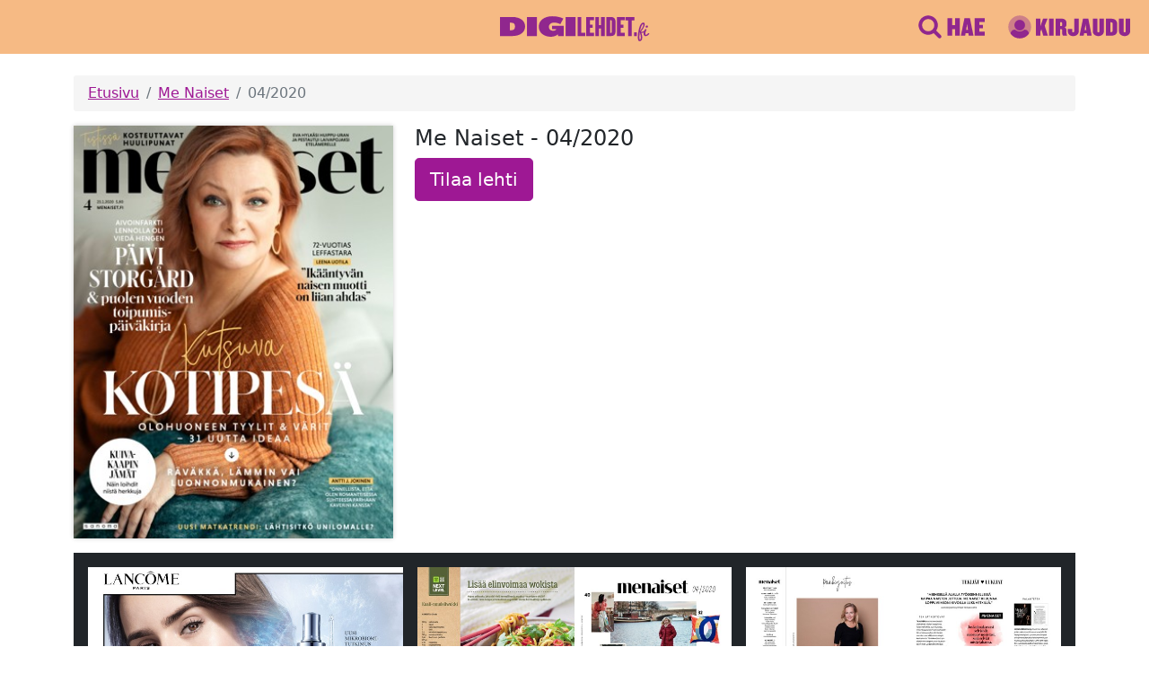

--- FILE ---
content_type: text/html; charset=utf-8
request_url: https://www.digilehdet.fi/menaiset/74415077-c7eb-4739-9383-241933ed0207
body_size: 38920
content:
<!DOCTYPE html>
<html>
<head>
    
    <meta http-equiv="Content-type" content="text/html; charset=utf-8">
    <meta name="viewport" content="width=device-width, initial-scale=1.0">
    <meta name="apple-itunes-app" content="app-id=1124829780">
    <meta property="og:image" content="https://www.digilehdet.fi/static/img/og-image.png">
    <meta property="og:description" content="Tervetuloa rentoutumaan, inspiroitumaan ja viettämään laatuaikaa suosikkilehtiesi parissa!">
    <meta property="og:title" content="Digilehdet">
    <meta name="description" content="Tervetuloa rentoutumaan, inspiroitumaan ja viettämään laatuaikaa suosikkilehtiesi parissa! Digilehdet-palvelu kokoaa yhteen kaikki Sanoman rakastetut aikakauslehdet.">
    <meta name="facebook-domain-verification" content="9lfpijfr3hfskm9kvv2lzqr9fqfsc5" />
    <title>Digilehdet.fi</title>
    <link rel="icon" type="image/svg+xml" href="/static/img/assets/favicon.svg">
    <link rel="icon" type="image/png" href="/static/img/assets/favicon.png">
    <link rel="manifest" href="/static/manifest.json">
    <link rel="stylesheet" href="/static/css/custom-bootstrap.css">
    <link rel="stylesheet" href="/static/css/styles.css">
    
    
    <!-- Google Tag Manager -->
    <script>(function(w,d,s,l,i){w[l]=w[l]||[];w[l].push({'gtm.start':
    new Date().getTime(),event:'gtm.js'});var f=d.getElementsByTagName(s)[0],
    j=d.createElement(s),dl=l!='dataLayer'?'&l='+l:'';j.async=true;j.src=
    'https://cdn.pongo.sanoma.fi/gtm.js?id='+i+dl;f.parentNode.insertBefore(j,f);
    })(window,document,'script','dataLayer','GTM-NF86KQ');</script>
    <!--  Google Optimize -->
    <style>.async-hide { opacity: 0 !important} </style>
    <script>(function(a,s,y,n,c,h,i,d,e){s.className+=' '+y;h.start=1*new Date;
    h.end=i=function(){s.className=s.className.replace(RegExp(' ?'+y),'')};
    (a[n]=a[n]||[]).hide=h;setTimeout(function(){i();h.end=null},c);h.timeout=c;
    })(window,document.documentElement,'async-hide','dataLayer',4000,
    {'GTM-NF86KQ':true});</script>
    <!-- End Google Tag Manager & Google Optimize -->
    

    <script>
        var utag_data = {
            ad_site_name: "digilehdet-fi", // site identifier
            ad_page_fullcategory : [""], // Full category path. (string)
        }
    </script>
    <script src="https://assets.adobedtm.com/6cd318e2a33e/698257ade7ad/launch-35350569abf8.min.js" async></script>
</head>
<body class="d-flex flex-column not-authenticated">
    
    <!-- Google Tag Manager (noscript) -->
    <noscript><iframe src="https://cdn.pongo.sanoma.fi/ns.html?id=GTM-NF86KQ"
    height="0" width="0" style="display:none;visibility:hidden"></iframe></noscript>
    <!-- End Google Tag Manager (noscript) -->
    
    

<header class="header container-fluid">
    <div class="row align-items-center py-3">
        <div class="offset-lg-4 col-4 text-center">
            <a href="/"><img height="32" style="margin-bottom: -4px;" src="/static/img/assets/logo.svg"></a>
        </div>
        <div class="col-lg-4 col-8">
            
                <div class="px-1 px-sm-2 d-flex flex-nowrap justify-content-end header-menu" >
                    
    <a class="icon d-flex align-items-center me-4" href="/haku" >
        <img class="me-1" src="/static/img/assets/search-icon.svg" />
            
                <img class="d-none d-md-inline" src="/static/img/assets/search-button.svg" alt="Hae" />
            
    </a>

                    
    <a class="icon d-flex align-items-center me-4" href="/signin" >
        <img class="me-1" src="/static/img/assets/user-icon.svg" />
            
                <img class="d-none d-md-inline" src="/static/img/assets/signin-button.svg" alt="Kirjaudu sisään" />
            
    </a>

                </div>
            
        </div>
    </div>
</header>
    
    
    <div class="container mt-2 flex-grow-1">
      
<nav aria-label="breadcrumb" class="mt-3">
    <ol class="breadcrumb py-2 px-3 rounded-1">
      <li class="breadcrumb-item"><a href="/">Etusivu</a></li>
      
        <li class="breadcrumb-item ">
          
            <a href="/menaiset">Me Naiset</a>
          
        </li>
      
        <li class="breadcrumb-item active">
          
            04/2020
          
        </li>
      
    </ol>
</nav>

      
<div class="row mb-3">
  <div class="col-6 col-md-6 col-lg-4">
    
    <a href="/issue/menaiset/74415077-c7eb-4739-9383-241933ed0207">
      <div class="fluid-img-container loading" style="padding-bottom: 129.31034482758622%; background: #f5f5f5;">
        <div class="spinner">
            <div class="bounce1"></div>
            <div class="bounce2"></div>
            <div class="bounce3"></div>
          </div>
        <img class="img-fluid shadowed-image b-lazy" src="[data-uri]" data-src="https://data.richie.app/images/v1/authproxy-page-images/74415077-c7eb-4739-9383-241933ed0207/1=82f02f8ad4baa74442c84c71a31d536644a65724">
      </div>
    </a>
  </div>
  <div class="col-6 col-md-6 col-lg-8">
    <h4>Me Naiset - 04/2020</h4>
    
        <a class="btn btn-lg btn-digilehdet" href="https://tilaa.sanoma.fi/me-naiset?showPaymentPeriodList=true&amp;showOfferDetails=true&amp;offer=6&amp;defaultAid=true&amp;ref=digilehdet">Tilaa lehti</a>
    
  </div>
</div>

<div class="row bg-dark p-2 mx-sm-0">
  
    <div class="col-12 col-sm-6 col-lg-4 p-2">
        
            <div  class="fluid-img-container loading spread-image" style="padding-bottom: 64.65517241379311%">
                <div class="spinner">
                <div class="bounce1"></div>
                <div class="bounce2"></div>
                <div class="bounce3"></div>
                </div>
            <img class="img-fluid b-lazy" style="width: 100.0%" src="[data-uri]" data-src="https://data.richie.app/images/v1/authproxy-page-images/74415077-c7eb-4739-9383-241933ed0207/2=82f02f8ad4baa74442c84c71a31d536644a65724">
            </div>
        
    </div>
  
    <div class="col-12 col-sm-6 col-lg-4 p-2">
        
            <div  class="fluid-img-container loading spread-image" style="padding-bottom: 64.65517241379311%">
                <div class="spinner">
                <div class="bounce1"></div>
                <div class="bounce2"></div>
                <div class="bounce3"></div>
                </div>
            <img class="img-fluid b-lazy" style="width: 100.0%" src="[data-uri]" data-src="https://data.richie.app/images/v1/authproxy-page-images/74415077-c7eb-4739-9383-241933ed0207/4=82f02f8ad4baa74442c84c71a31d536644a65724">
            </div>
        
    </div>
  
    <div class="col-12 col-sm-6 col-lg-4 p-2">
        
            <div  class="fluid-img-container loading spread-image" style="padding-bottom: 64.65517241379311%">
                <div class="spinner">
                <div class="bounce1"></div>
                <div class="bounce2"></div>
                <div class="bounce3"></div>
                </div>
            <img class="img-fluid b-lazy" style="width: 100.0%" src="[data-uri]" data-src="https://data.richie.app/images/v1/authproxy-page-images/74415077-c7eb-4739-9383-241933ed0207/6=82f02f8ad4baa74442c84c71a31d536644a65724">
            </div>
        
    </div>
  
    <div class="col-12 col-sm-6 col-lg-4 p-2">
        
            <div  class="fluid-img-container loading spread-image" style="padding-bottom: 64.65517241379311%">
                <div class="spinner">
                <div class="bounce1"></div>
                <div class="bounce2"></div>
                <div class="bounce3"></div>
                </div>
            <img class="img-fluid b-lazy" style="width: 100.0%" src="[data-uri]" data-src="https://data.richie.app/images/v1/authproxy-page-images/74415077-c7eb-4739-9383-241933ed0207/8=82f02f8ad4baa74442c84c71a31d536644a65724">
            </div>
        
    </div>
  
    <div class="col-12 col-sm-6 col-lg-4 p-2">
        
            <div  class="fluid-img-container loading spread-image" style="padding-bottom: 64.65517241379311%">
                <div class="spinner">
                <div class="bounce1"></div>
                <div class="bounce2"></div>
                <div class="bounce3"></div>
                </div>
            <img class="img-fluid b-lazy" style="width: 100.0%" src="[data-uri]" data-src="https://data.richie.app/images/v1/authproxy-page-images/74415077-c7eb-4739-9383-241933ed0207/10=82f02f8ad4baa74442c84c71a31d536644a65724">
            </div>
        
    </div>
  
    <div class="col-12 col-sm-6 col-lg-4 p-2">
        
            <div  class="fluid-img-container loading spread-image" style="padding-bottom: 64.65517241379311%">
                <div class="spinner">
                <div class="bounce1"></div>
                <div class="bounce2"></div>
                <div class="bounce3"></div>
                </div>
            <img class="img-fluid b-lazy" style="width: 100.0%" src="[data-uri]" data-src="https://data.richie.app/images/v1/authproxy-page-images/74415077-c7eb-4739-9383-241933ed0207/12=82f02f8ad4baa74442c84c71a31d536644a65724">
            </div>
        
    </div>
  
    <div class="col-12 col-sm-6 col-lg-4 p-2">
        
            <div  class="fluid-img-container loading spread-image" style="padding-bottom: 64.65517241379311%">
                <div class="spinner">
                <div class="bounce1"></div>
                <div class="bounce2"></div>
                <div class="bounce3"></div>
                </div>
            <img class="img-fluid b-lazy" style="width: 100.0%" src="[data-uri]" data-src="https://data.richie.app/images/v1/authproxy-page-images/74415077-c7eb-4739-9383-241933ed0207/14=82f02f8ad4baa74442c84c71a31d536644a65724">
            </div>
        
    </div>
  
    <div class="col-12 col-sm-6 col-lg-4 p-2">
        
            <div  class="fluid-img-container loading spread-image" style="padding-bottom: 64.65517241379311%">
                <div class="spinner">
                <div class="bounce1"></div>
                <div class="bounce2"></div>
                <div class="bounce3"></div>
                </div>
            <img class="img-fluid b-lazy" style="width: 100.0%" src="[data-uri]" data-src="https://data.richie.app/images/v1/authproxy-page-images/74415077-c7eb-4739-9383-241933ed0207/16=82f02f8ad4baa74442c84c71a31d536644a65724">
            </div>
        
    </div>
  
    <div class="col-12 col-sm-6 col-lg-4 p-2">
        
            <div  class="fluid-img-container loading spread-image" style="padding-bottom: 64.65517241379311%">
                <div class="spinner">
                <div class="bounce1"></div>
                <div class="bounce2"></div>
                <div class="bounce3"></div>
                </div>
            <img class="img-fluid b-lazy" style="width: 100.0%" src="[data-uri]" data-src="https://data.richie.app/images/v1/authproxy-page-images/74415077-c7eb-4739-9383-241933ed0207/18=82f02f8ad4baa74442c84c71a31d536644a65724">
            </div>
        
    </div>
  
    <div class="col-12 col-sm-6 col-lg-4 p-2">
        
            <div  class="fluid-img-container loading spread-image" style="padding-bottom: 64.65517241379311%">
                <div class="spinner">
                <div class="bounce1"></div>
                <div class="bounce2"></div>
                <div class="bounce3"></div>
                </div>
            <img class="img-fluid b-lazy" style="width: 100.0%" src="[data-uri]" data-src="https://data.richie.app/images/v1/authproxy-page-images/74415077-c7eb-4739-9383-241933ed0207/20=82f02f8ad4baa74442c84c71a31d536644a65724">
            </div>
        
    </div>
  
    <div class="col-12 col-sm-6 col-lg-4 p-2">
        
            <div  class="fluid-img-container loading spread-image" style="padding-bottom: 64.65517241379311%">
                <div class="spinner">
                <div class="bounce1"></div>
                <div class="bounce2"></div>
                <div class="bounce3"></div>
                </div>
            <img class="img-fluid b-lazy" style="width: 100.0%" src="[data-uri]" data-src="https://data.richie.app/images/v1/authproxy-page-images/74415077-c7eb-4739-9383-241933ed0207/22=82f02f8ad4baa74442c84c71a31d536644a65724">
            </div>
        
    </div>
  
    <div class="col-12 col-sm-6 col-lg-4 p-2">
        
            <div  class="fluid-img-container loading spread-image" style="padding-bottom: 64.65517241379311%">
                <div class="spinner">
                <div class="bounce1"></div>
                <div class="bounce2"></div>
                <div class="bounce3"></div>
                </div>
            <img class="img-fluid b-lazy" style="width: 100.0%" src="[data-uri]" data-src="https://data.richie.app/images/v1/authproxy-page-images/74415077-c7eb-4739-9383-241933ed0207/24=82f02f8ad4baa74442c84c71a31d536644a65724">
            </div>
        
    </div>
  
    <div class="col-12 col-sm-6 col-lg-4 p-2">
        
            <div  class="fluid-img-container loading spread-image" style="padding-bottom: 64.65517241379311%">
                <div class="spinner">
                <div class="bounce1"></div>
                <div class="bounce2"></div>
                <div class="bounce3"></div>
                </div>
            <img class="img-fluid b-lazy" style="width: 100.0%" src="[data-uri]" data-src="https://data.richie.app/images/v1/authproxy-page-images/74415077-c7eb-4739-9383-241933ed0207/26=82f02f8ad4baa74442c84c71a31d536644a65724">
            </div>
        
    </div>
  
    <div class="col-12 col-sm-6 col-lg-4 p-2">
        
            <div  class="fluid-img-container loading spread-image" style="padding-bottom: 64.65517241379311%">
                <div class="spinner">
                <div class="bounce1"></div>
                <div class="bounce2"></div>
                <div class="bounce3"></div>
                </div>
            <img class="img-fluid b-lazy" style="width: 100.0%" src="[data-uri]" data-src="https://data.richie.app/images/v1/authproxy-page-images/74415077-c7eb-4739-9383-241933ed0207/28=82f02f8ad4baa74442c84c71a31d536644a65724">
            </div>
        
    </div>
  
    <div class="col-12 col-sm-6 col-lg-4 p-2">
        
            <div  class="fluid-img-container loading spread-image" style="padding-bottom: 64.65517241379311%">
                <div class="spinner">
                <div class="bounce1"></div>
                <div class="bounce2"></div>
                <div class="bounce3"></div>
                </div>
            <img class="img-fluid b-lazy" style="width: 100.0%" src="[data-uri]" data-src="https://data.richie.app/images/v1/authproxy-page-images/74415077-c7eb-4739-9383-241933ed0207/30=82f02f8ad4baa74442c84c71a31d536644a65724">
            </div>
        
    </div>
  
    <div class="col-12 col-sm-6 col-lg-4 p-2">
        
            <div  class="fluid-img-container loading spread-image" style="padding-bottom: 64.65517241379311%">
                <div class="spinner">
                <div class="bounce1"></div>
                <div class="bounce2"></div>
                <div class="bounce3"></div>
                </div>
            <img class="img-fluid b-lazy" style="width: 100.0%" src="[data-uri]" data-src="https://data.richie.app/images/v1/authproxy-page-images/74415077-c7eb-4739-9383-241933ed0207/32=82f02f8ad4baa74442c84c71a31d536644a65724">
            </div>
        
    </div>
  
    <div class="col-12 col-sm-6 col-lg-4 p-2">
        
            <div  class="fluid-img-container loading spread-image" style="padding-bottom: 64.65517241379311%">
                <div class="spinner">
                <div class="bounce1"></div>
                <div class="bounce2"></div>
                <div class="bounce3"></div>
                </div>
            <img class="img-fluid b-lazy" style="width: 100.0%" src="[data-uri]" data-src="https://data.richie.app/images/v1/authproxy-page-images/74415077-c7eb-4739-9383-241933ed0207/34=82f02f8ad4baa74442c84c71a31d536644a65724">
            </div>
        
    </div>
  
    <div class="col-12 col-sm-6 col-lg-4 p-2">
        
            <div  class="fluid-img-container loading spread-image" style="padding-bottom: 64.65517241379311%">
                <div class="spinner">
                <div class="bounce1"></div>
                <div class="bounce2"></div>
                <div class="bounce3"></div>
                </div>
            <img class="img-fluid b-lazy" style="width: 100.0%" src="[data-uri]" data-src="https://data.richie.app/images/v1/authproxy-page-images/74415077-c7eb-4739-9383-241933ed0207/36=82f02f8ad4baa74442c84c71a31d536644a65724">
            </div>
        
    </div>
  
    <div class="col-12 col-sm-6 col-lg-4 p-2">
        
            <div  class="fluid-img-container loading spread-image" style="padding-bottom: 64.65517241379311%">
                <div class="spinner">
                <div class="bounce1"></div>
                <div class="bounce2"></div>
                <div class="bounce3"></div>
                </div>
            <img class="img-fluid b-lazy" style="width: 100.0%" src="[data-uri]" data-src="https://data.richie.app/images/v1/authproxy-page-images/74415077-c7eb-4739-9383-241933ed0207/38=82f02f8ad4baa74442c84c71a31d536644a65724">
            </div>
        
    </div>
  
    <div class="col-12 col-sm-6 col-lg-4 p-2">
        
            <div  class="fluid-img-container loading spread-image" style="padding-bottom: 64.65517241379311%">
                <div class="spinner">
                <div class="bounce1"></div>
                <div class="bounce2"></div>
                <div class="bounce3"></div>
                </div>
            <img class="img-fluid b-lazy" style="width: 100.0%" src="[data-uri]" data-src="https://data.richie.app/images/v1/authproxy-page-images/74415077-c7eb-4739-9383-241933ed0207/40=82f02f8ad4baa74442c84c71a31d536644a65724">
            </div>
        
    </div>
  
    <div class="col-12 col-sm-6 col-lg-4 p-2">
        
            <div  class="fluid-img-container loading spread-image" style="padding-bottom: 64.65517241379311%">
                <div class="spinner">
                <div class="bounce1"></div>
                <div class="bounce2"></div>
                <div class="bounce3"></div>
                </div>
            <img class="img-fluid b-lazy" style="width: 100.0%" src="[data-uri]" data-src="https://data.richie.app/images/v1/authproxy-page-images/74415077-c7eb-4739-9383-241933ed0207/42=82f02f8ad4baa74442c84c71a31d536644a65724">
            </div>
        
    </div>
  
    <div class="col-12 col-sm-6 col-lg-4 p-2">
        
            <div  class="fluid-img-container loading spread-image" style="padding-bottom: 64.65517241379311%">
                <div class="spinner">
                <div class="bounce1"></div>
                <div class="bounce2"></div>
                <div class="bounce3"></div>
                </div>
            <img class="img-fluid b-lazy" style="width: 100.0%" src="[data-uri]" data-src="https://data.richie.app/images/v1/authproxy-page-images/74415077-c7eb-4739-9383-241933ed0207/44=82f02f8ad4baa74442c84c71a31d536644a65724">
            </div>
        
    </div>
  
    <div class="col-12 col-sm-6 col-lg-4 p-2">
        
            <div  class="fluid-img-container loading spread-image" style="padding-bottom: 64.65517241379311%">
                <div class="spinner">
                <div class="bounce1"></div>
                <div class="bounce2"></div>
                <div class="bounce3"></div>
                </div>
            <img class="img-fluid b-lazy" style="width: 100.0%" src="[data-uri]" data-src="https://data.richie.app/images/v1/authproxy-page-images/74415077-c7eb-4739-9383-241933ed0207/46=82f02f8ad4baa74442c84c71a31d536644a65724">
            </div>
        
    </div>
  
    <div class="col-12 col-sm-6 col-lg-4 p-2">
        
            <div  class="fluid-img-container loading spread-image" style="padding-bottom: 64.65517241379311%">
                <div class="spinner">
                <div class="bounce1"></div>
                <div class="bounce2"></div>
                <div class="bounce3"></div>
                </div>
            <img class="img-fluid b-lazy" style="width: 100.0%" src="[data-uri]" data-src="https://data.richie.app/images/v1/authproxy-page-images/74415077-c7eb-4739-9383-241933ed0207/48=82f02f8ad4baa74442c84c71a31d536644a65724">
            </div>
        
    </div>
  
    <div class="col-12 col-sm-6 col-lg-4 p-2">
        
            <div  class="fluid-img-container loading spread-image" style="padding-bottom: 64.65517241379311%">
                <div class="spinner">
                <div class="bounce1"></div>
                <div class="bounce2"></div>
                <div class="bounce3"></div>
                </div>
            <img class="img-fluid b-lazy" style="width: 100.0%" src="[data-uri]" data-src="https://data.richie.app/images/v1/authproxy-page-images/74415077-c7eb-4739-9383-241933ed0207/50=82f02f8ad4baa74442c84c71a31d536644a65724">
            </div>
        
    </div>
  
    <div class="col-12 col-sm-6 col-lg-4 p-2">
        
            <div  class="fluid-img-container loading spread-image" style="padding-bottom: 64.65517241379311%">
                <div class="spinner">
                <div class="bounce1"></div>
                <div class="bounce2"></div>
                <div class="bounce3"></div>
                </div>
            <img class="img-fluid b-lazy" style="width: 100.0%" src="[data-uri]" data-src="https://data.richie.app/images/v1/authproxy-page-images/74415077-c7eb-4739-9383-241933ed0207/52=82f02f8ad4baa74442c84c71a31d536644a65724">
            </div>
        
    </div>
  
    <div class="col-12 col-sm-6 col-lg-4 p-2">
        
            <div  class="fluid-img-container loading spread-image" style="padding-bottom: 64.65517241379311%">
                <div class="spinner">
                <div class="bounce1"></div>
                <div class="bounce2"></div>
                <div class="bounce3"></div>
                </div>
            <img class="img-fluid b-lazy" style="width: 100.0%" src="[data-uri]" data-src="https://data.richie.app/images/v1/authproxy-page-images/74415077-c7eb-4739-9383-241933ed0207/54=82f02f8ad4baa74442c84c71a31d536644a65724">
            </div>
        
    </div>
  
    <div class="col-12 col-sm-6 col-lg-4 p-2">
        
            <div  class="fluid-img-container loading spread-image" style="padding-bottom: 64.65517241379311%">
                <div class="spinner">
                <div class="bounce1"></div>
                <div class="bounce2"></div>
                <div class="bounce3"></div>
                </div>
            <img class="img-fluid b-lazy" style="width: 100.0%" src="[data-uri]" data-src="https://data.richie.app/images/v1/authproxy-page-images/74415077-c7eb-4739-9383-241933ed0207/56=82f02f8ad4baa74442c84c71a31d536644a65724">
            </div>
        
    </div>
  
    <div class="col-12 col-sm-6 col-lg-4 p-2">
        
            <div  class="fluid-img-container loading spread-image" style="padding-bottom: 64.65517241379311%">
                <div class="spinner">
                <div class="bounce1"></div>
                <div class="bounce2"></div>
                <div class="bounce3"></div>
                </div>
            <img class="img-fluid b-lazy" style="width: 100.0%" src="[data-uri]" data-src="https://data.richie.app/images/v1/authproxy-page-images/74415077-c7eb-4739-9383-241933ed0207/58=82f02f8ad4baa74442c84c71a31d536644a65724">
            </div>
        
    </div>
  
    <div class="col-12 col-sm-6 col-lg-4 p-2">
        
            <div  class="fluid-img-container loading spread-image" style="padding-bottom: 64.65517241379311%">
                <div class="spinner">
                <div class="bounce1"></div>
                <div class="bounce2"></div>
                <div class="bounce3"></div>
                </div>
            <img class="img-fluid b-lazy" style="width: 100.0%" src="[data-uri]" data-src="https://data.richie.app/images/v1/authproxy-page-images/74415077-c7eb-4739-9383-241933ed0207/60=82f02f8ad4baa74442c84c71a31d536644a65724">
            </div>
        
    </div>
  
    <div class="col-12 col-sm-6 col-lg-4 p-2">
        
            <div  class="fluid-img-container loading spread-image" style="padding-bottom: 64.65517241379311%">
                <div class="spinner">
                <div class="bounce1"></div>
                <div class="bounce2"></div>
                <div class="bounce3"></div>
                </div>
            <img class="img-fluid b-lazy" style="width: 100.0%" src="[data-uri]" data-src="https://data.richie.app/images/v1/authproxy-page-images/74415077-c7eb-4739-9383-241933ed0207/62=82f02f8ad4baa74442c84c71a31d536644a65724">
            </div>
        
    </div>
  
    <div class="col-12 col-sm-6 col-lg-4 p-2">
        
            <div  class="fluid-img-container loading spread-image" style="padding-bottom: 64.65517241379311%">
                <div class="spinner">
                <div class="bounce1"></div>
                <div class="bounce2"></div>
                <div class="bounce3"></div>
                </div>
            <img class="img-fluid b-lazy" style="width: 100.0%" src="[data-uri]" data-src="https://data.richie.app/images/v1/authproxy-page-images/74415077-c7eb-4739-9383-241933ed0207/64=82f02f8ad4baa74442c84c71a31d536644a65724">
            </div>
        
    </div>
  
    <div class="col-12 col-sm-6 col-lg-4 p-2">
        
            <div  class="fluid-img-container loading spread-image" style="padding-bottom: 64.65517241379311%">
                <div class="spinner">
                <div class="bounce1"></div>
                <div class="bounce2"></div>
                <div class="bounce3"></div>
                </div>
            <img class="img-fluid b-lazy" style="width: 100.0%" src="[data-uri]" data-src="https://data.richie.app/images/v1/authproxy-page-images/74415077-c7eb-4739-9383-241933ed0207/66=82f02f8ad4baa74442c84c71a31d536644a65724">
            </div>
        
    </div>
  
    <div class="col-12 col-sm-6 col-lg-4 p-2">
        
            <div  class="fluid-img-container loading spread-image" style="padding-bottom: 64.65517241379311%">
                <div class="spinner">
                <div class="bounce1"></div>
                <div class="bounce2"></div>
                <div class="bounce3"></div>
                </div>
            <img class="img-fluid b-lazy" style="width: 100.0%" src="[data-uri]" data-src="https://data.richie.app/images/v1/authproxy-page-images/74415077-c7eb-4739-9383-241933ed0207/68=82f02f8ad4baa74442c84c71a31d536644a65724">
            </div>
        
    </div>
  
    <div class="col-12 col-sm-6 col-lg-4 p-2">
        
            <div  class="fluid-img-container loading spread-image" style="padding-bottom: 64.65517241379311%">
                <div class="spinner">
                <div class="bounce1"></div>
                <div class="bounce2"></div>
                <div class="bounce3"></div>
                </div>
            <img class="img-fluid b-lazy" style="width: 100.0%" src="[data-uri]" data-src="https://data.richie.app/images/v1/authproxy-page-images/74415077-c7eb-4739-9383-241933ed0207/70=82f02f8ad4baa74442c84c71a31d536644a65724">
            </div>
        
    </div>
  
    <div class="col-12 col-sm-6 col-lg-4 p-2">
        
            <div  class="fluid-img-container loading spread-image" style="padding-bottom: 64.65517241379311%">
                <div class="spinner">
                <div class="bounce1"></div>
                <div class="bounce2"></div>
                <div class="bounce3"></div>
                </div>
            <img class="img-fluid b-lazy" style="width: 100.0%" src="[data-uri]" data-src="https://data.richie.app/images/v1/authproxy-page-images/74415077-c7eb-4739-9383-241933ed0207/72=82f02f8ad4baa74442c84c71a31d536644a65724">
            </div>
        
    </div>
  
    <div class="col-12 col-sm-6 col-lg-4 p-2">
        
            <div  class="fluid-img-container loading spread-image" style="padding-bottom: 64.65517241379311%">
                <div class="spinner">
                <div class="bounce1"></div>
                <div class="bounce2"></div>
                <div class="bounce3"></div>
                </div>
            <img class="img-fluid b-lazy" style="width: 100.0%" src="[data-uri]" data-src="https://data.richie.app/images/v1/authproxy-page-images/74415077-c7eb-4739-9383-241933ed0207/74=82f02f8ad4baa74442c84c71a31d536644a65724">
            </div>
        
    </div>
  
    <div class="col-12 col-sm-6 col-lg-4 p-2">
        
            <div  class="fluid-img-container loading spread-image" style="padding-bottom: 64.65517241379311%">
                <div class="spinner">
                <div class="bounce1"></div>
                <div class="bounce2"></div>
                <div class="bounce3"></div>
                </div>
            <img class="img-fluid b-lazy" style="width: 100.0%" src="[data-uri]" data-src="https://data.richie.app/images/v1/authproxy-page-images/74415077-c7eb-4739-9383-241933ed0207/76=82f02f8ad4baa74442c84c71a31d536644a65724">
            </div>
        
    </div>
  
    <div class="col-12 col-sm-6 col-lg-4 p-2">
        
            <div  class="fluid-img-container loading spread-image" style="padding-bottom: 64.65517241379311%">
                <div class="spinner">
                <div class="bounce1"></div>
                <div class="bounce2"></div>
                <div class="bounce3"></div>
                </div>
            <img class="img-fluid b-lazy" style="width: 100.0%" src="[data-uri]" data-src="https://data.richie.app/images/v1/authproxy-page-images/74415077-c7eb-4739-9383-241933ed0207/78=82f02f8ad4baa74442c84c71a31d536644a65724">
            </div>
        
    </div>
  
    <div class="col-12 col-sm-6 col-lg-4 p-2">
        
            <div  class="fluid-img-container loading spread-image" style="padding-bottom: 64.65517241379311%">
                <div class="spinner">
                <div class="bounce1"></div>
                <div class="bounce2"></div>
                <div class="bounce3"></div>
                </div>
            <img class="img-fluid b-lazy" style="width: 100.0%" src="[data-uri]" data-src="https://data.richie.app/images/v1/authproxy-page-images/74415077-c7eb-4739-9383-241933ed0207/80=82f02f8ad4baa74442c84c71a31d536644a65724">
            </div>
        
    </div>
  
    <div class="col-12 col-sm-6 col-lg-4 p-2">
        
            <div  class="fluid-img-container loading spread-image" style="padding-bottom: 64.65517241379311%">
                <div class="spinner">
                <div class="bounce1"></div>
                <div class="bounce2"></div>
                <div class="bounce3"></div>
                </div>
            <img class="img-fluid b-lazy" style="width: 100.0%" src="[data-uri]" data-src="https://data.richie.app/images/v1/authproxy-page-images/74415077-c7eb-4739-9383-241933ed0207/82=82f02f8ad4baa74442c84c71a31d536644a65724">
            </div>
        
    </div>
  
    <div class="col-12 col-sm-6 col-lg-4 p-2">
        
            <div  class="fluid-img-container loading spread-image" style="padding-bottom: 64.65517241379311%">
                <div class="spinner">
                <div class="bounce1"></div>
                <div class="bounce2"></div>
                <div class="bounce3"></div>
                </div>
            <img class="img-fluid b-lazy" style="width: 100.0%" src="[data-uri]" data-src="https://data.richie.app/images/v1/authproxy-page-images/74415077-c7eb-4739-9383-241933ed0207/84=82f02f8ad4baa74442c84c71a31d536644a65724">
            </div>
        
    </div>
  
    <div class="col-12 col-sm-6 col-lg-4 p-2">
        
            <div  class="fluid-img-container loading spread-image" style="padding-bottom: 64.65517241379311%">
                <div class="spinner">
                <div class="bounce1"></div>
                <div class="bounce2"></div>
                <div class="bounce3"></div>
                </div>
            <img class="img-fluid b-lazy" style="width: 100.0%" src="[data-uri]" data-src="https://data.richie.app/images/v1/authproxy-page-images/74415077-c7eb-4739-9383-241933ed0207/86=82f02f8ad4baa74442c84c71a31d536644a65724">
            </div>
        
    </div>
  
    <div class="col-12 col-sm-6 col-lg-4 p-2">
        
            <div  class="fluid-img-container loading spread-image" style="padding-bottom: 64.65517241379311%">
                <div class="spinner">
                <div class="bounce1"></div>
                <div class="bounce2"></div>
                <div class="bounce3"></div>
                </div>
            <img class="img-fluid b-lazy" style="width: 100.0%" src="[data-uri]" data-src="https://data.richie.app/images/v1/authproxy-page-images/74415077-c7eb-4739-9383-241933ed0207/88=82f02f8ad4baa74442c84c71a31d536644a65724">
            </div>
        
    </div>
  
    <div class="col-12 col-sm-6 col-lg-4 p-2">
        
            <div  class="fluid-img-container loading spread-image" style="padding-bottom: 64.65517241379311%">
                <div class="spinner">
                <div class="bounce1"></div>
                <div class="bounce2"></div>
                <div class="bounce3"></div>
                </div>
            <img class="img-fluid b-lazy" style="width: 100.0%" src="[data-uri]" data-src="https://data.richie.app/images/v1/authproxy-page-images/74415077-c7eb-4739-9383-241933ed0207/90=82f02f8ad4baa74442c84c71a31d536644a65724">
            </div>
        
    </div>
  
    <div class="col-12 col-sm-6 col-lg-4 p-2">
        
            <div  class="fluid-img-container loading spread-image" style="padding-bottom: 64.65517241379311%">
                <div class="spinner">
                <div class="bounce1"></div>
                <div class="bounce2"></div>
                <div class="bounce3"></div>
                </div>
            <img class="img-fluid b-lazy" style="width: 50.0%" src="[data-uri]" data-src="https://data.richie.app/images/v1/authproxy-page-images/74415077-c7eb-4739-9383-241933ed0207/92=82f02f8ad4baa74442c84c71a31d536644a65724">
            </div>
        
    </div>
  
</div>

    </div>
    <footer class="my-3 container">
  <div class="d-flex flex-wrap justify-content-center align-items-center">
      <a href="https://itunes.apple.com/fi/app/digilehdet/id1124829780?l=fi&mt=8">
        <img class="m-2" style="height: 45px;" src="/static/img/apple-appstore-badge.svg" />
      </a>
      <a href="https://play.google.com/store/apps/details?id=fi.digilehdet">
        <img class="m-2" style="height: 45px;" src="/static/img/google-play-badge.png" />
      </a>
  </div>
  <div class="text-center mt-4">
	  <a class="btn btn-link" href="/tietoa-palvelusta">Tietoa palvelusta</a>
      <a class="btn btn-link" href="/ota-yhteytta">Ota yhteyttä</a>
      <a class="btn btn-link" href="/kayttoehdot">Käyttöehdot</a>
      <a class="btn btn-link" href="/usein-kysyttya">Usein kysyttyä</a>
      <a class="btn btn-link" href="https://sanoma.fi/tietoa-meista/tietosuoja/tietosuojalauseke/" target="_blank" rel="noopener">Tietosuoja</a>
      <a class="btn btn-link" href="https://sanoma.fi/tietoa-meista/tietosuoja/evastekaytannot/" target="_blank" rel="noopener">Evästekäytännöt</a>
      <a class="btn btn-link" href="#" onclick="utag.link({event_name:'cmp_privacy_manager', event_action: 'show'}); return false">Evästeasetukset</a>
  </div>
  <div class="text-center text-secondary my-3">&copy; Sanoma Media Finland Oy</div>
</footer>
    
    <script src="/static/js/custom-bootstrap.js"></script>
    <script src="/static/js/blazy.min.js"></script>
    <script src="/static/js/main.js"></script>
    
    
    
</body>
</html>